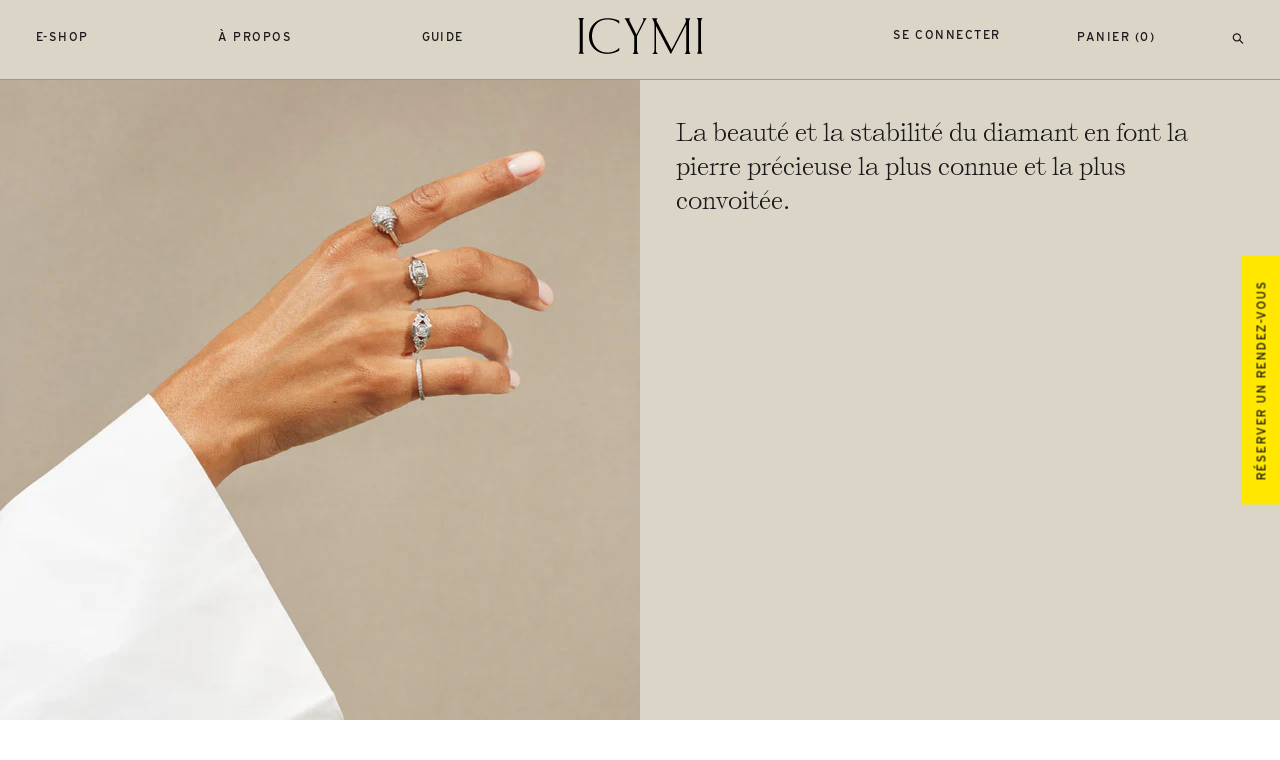

--- FILE ---
content_type: text/html; charset=utf-8
request_url: https://www.icymi.fr/pages/le-diamant
body_size: 20631
content:
<!doctype html>
<html class="no-js" lang="fr">
   <head>
      <meta charset="utf-8">
      <meta http-equiv="X-UA-Compatible" content="IE=edge,chrome=1">
      <meta name="viewport" content="width=device-width,initial-scale=1">
      <meta name="theme-color" content="#dbd5c8">
      <link rel="canonical" href="https://www.icymi.fr/pages/le-diamant"><link rel="shortcut icon" href="//www.icymi.fr/cdn/shop/files/icymi-fav_32x32.png?v=1614830735" type="image/png"><title>Le Diamant
&ndash; ICYMI</title>
      
      <script src="https://ajax.googleapis.com/ajax/libs/webfont/1.6.26/webfont.js"></script>
      <script>WebFont.load({ typekit: { id: 'dxh0gsj' }, custom: { families: ['Self-Modern'], urls: ['//www.icymi.fr/cdn/shop/t/9/assets/fonts.css?v=132059813721180719101598270416']},timeout: 2000});</script><link href="//www.icymi.fr/cdn/shop/t/9/assets/reset.css?v=161585566064560005731598270420" rel="stylesheet" type="text/css" media="all" />
      <link href="//www.icymi.fr/cdn/shop/t/9/assets/style.css?v=94413660754341576081739188982" rel="stylesheet" type="text/css" media="all" />
      <script src="https://ajax.googleapis.com/ajax/libs/jquery/3.5.1/jquery.min.js"></script>
      <script src="//www.icymi.fr/cdn/shopifycloud/storefront/assets/themes_support/api.jquery-7ab1a3a4.js" type="text/javascript"></script>
      <script>window.performance && window.performance.mark && window.performance.mark('shopify.content_for_header.start');</script><meta id="shopify-digital-wallet" name="shopify-digital-wallet" content="/14608218/digital_wallets/dialog">
<meta name="shopify-checkout-api-token" content="7425cfde6e07711df1324182d6c10d4d">
<meta id="in-context-paypal-metadata" data-shop-id="14608218" data-venmo-supported="false" data-environment="production" data-locale="fr_FR" data-paypal-v4="true" data-currency="EUR">
<script async="async" src="/checkouts/internal/preloads.js?locale=fr-FR"></script>
<script id="shopify-features" type="application/json">{"accessToken":"7425cfde6e07711df1324182d6c10d4d","betas":["rich-media-storefront-analytics"],"domain":"www.icymi.fr","predictiveSearch":true,"shopId":14608218,"locale":"fr"}</script>
<script>var Shopify = Shopify || {};
Shopify.shop = "icymi.myshopify.com";
Shopify.locale = "fr";
Shopify.currency = {"active":"EUR","rate":"1.0"};
Shopify.country = "FR";
Shopify.theme = {"name":"ICYMI","id":83060260943,"schema_name":"ICYMI by Mosne","schema_version":"1.2","theme_store_id":null,"role":"main"};
Shopify.theme.handle = "null";
Shopify.theme.style = {"id":null,"handle":null};
Shopify.cdnHost = "www.icymi.fr/cdn";
Shopify.routes = Shopify.routes || {};
Shopify.routes.root = "/";</script>
<script type="module">!function(o){(o.Shopify=o.Shopify||{}).modules=!0}(window);</script>
<script>!function(o){function n(){var o=[];function n(){o.push(Array.prototype.slice.apply(arguments))}return n.q=o,n}var t=o.Shopify=o.Shopify||{};t.loadFeatures=n(),t.autoloadFeatures=n()}(window);</script>
<script id="shop-js-analytics" type="application/json">{"pageType":"page"}</script>
<script defer="defer" async type="module" src="//www.icymi.fr/cdn/shopifycloud/shop-js/modules/v2/client.init-shop-cart-sync_XvpUV7qp.fr.esm.js"></script>
<script defer="defer" async type="module" src="//www.icymi.fr/cdn/shopifycloud/shop-js/modules/v2/chunk.common_C2xzKNNs.esm.js"></script>
<script type="module">
  await import("//www.icymi.fr/cdn/shopifycloud/shop-js/modules/v2/client.init-shop-cart-sync_XvpUV7qp.fr.esm.js");
await import("//www.icymi.fr/cdn/shopifycloud/shop-js/modules/v2/chunk.common_C2xzKNNs.esm.js");

  window.Shopify.SignInWithShop?.initShopCartSync?.({"fedCMEnabled":true,"windoidEnabled":true});

</script>
<script>(function() {
  var isLoaded = false;
  function asyncLoad() {
    if (isLoaded) return;
    isLoaded = true;
    var urls = ["https:\/\/cdn.jsdelivr.net\/gh\/apphq\/slidecart-dist@master\/slidecarthq-forward.js?4\u0026shop=icymi.myshopify.com","https:\/\/cdn.nfcube.com\/instafeed-e54c4dfe0d549389183ac3ba54612948.js?shop=icymi.myshopify.com","https:\/\/chimpstatic.com\/mcjs-connected\/js\/users\/6435676f6421a0d1d3a27f174\/a087e4898f79d647fe9830d28.js?shop=icymi.myshopify.com"];
    for (var i = 0; i < urls.length; i++) {
      var s = document.createElement('script');
      s.type = 'text/javascript';
      s.async = true;
      s.src = urls[i];
      var x = document.getElementsByTagName('script')[0];
      x.parentNode.insertBefore(s, x);
    }
  };
  if(window.attachEvent) {
    window.attachEvent('onload', asyncLoad);
  } else {
    window.addEventListener('load', asyncLoad, false);
  }
})();</script>
<script id="__st">var __st={"a":14608218,"offset":3600,"reqid":"cba24720-a316-4e15-884d-2ae3e478c5a2-1768701789","pageurl":"www.icymi.fr\/pages\/le-diamant","s":"pages-52726136911","u":"9ae7721db620","p":"page","rtyp":"page","rid":52726136911};</script>
<script>window.ShopifyPaypalV4VisibilityTracking = true;</script>
<script id="captcha-bootstrap">!function(){'use strict';const t='contact',e='account',n='new_comment',o=[[t,t],['blogs',n],['comments',n],[t,'customer']],c=[[e,'customer_login'],[e,'guest_login'],[e,'recover_customer_password'],[e,'create_customer']],r=t=>t.map((([t,e])=>`form[action*='/${t}']:not([data-nocaptcha='true']) input[name='form_type'][value='${e}']`)).join(','),a=t=>()=>t?[...document.querySelectorAll(t)].map((t=>t.form)):[];function s(){const t=[...o],e=r(t);return a(e)}const i='password',u='form_key',d=['recaptcha-v3-token','g-recaptcha-response','h-captcha-response',i],f=()=>{try{return window.sessionStorage}catch{return}},m='__shopify_v',_=t=>t.elements[u];function p(t,e,n=!1){try{const o=window.sessionStorage,c=JSON.parse(o.getItem(e)),{data:r}=function(t){const{data:e,action:n}=t;return t[m]||n?{data:e,action:n}:{data:t,action:n}}(c);for(const[e,n]of Object.entries(r))t.elements[e]&&(t.elements[e].value=n);n&&o.removeItem(e)}catch(o){console.error('form repopulation failed',{error:o})}}const l='form_type',E='cptcha';function T(t){t.dataset[E]=!0}const w=window,h=w.document,L='Shopify',v='ce_forms',y='captcha';let A=!1;((t,e)=>{const n=(g='f06e6c50-85a8-45c8-87d0-21a2b65856fe',I='https://cdn.shopify.com/shopifycloud/storefront-forms-hcaptcha/ce_storefront_forms_captcha_hcaptcha.v1.5.2.iife.js',D={infoText:'Protégé par hCaptcha',privacyText:'Confidentialité',termsText:'Conditions'},(t,e,n)=>{const o=w[L][v],c=o.bindForm;if(c)return c(t,g,e,D).then(n);var r;o.q.push([[t,g,e,D],n]),r=I,A||(h.body.append(Object.assign(h.createElement('script'),{id:'captcha-provider',async:!0,src:r})),A=!0)});var g,I,D;w[L]=w[L]||{},w[L][v]=w[L][v]||{},w[L][v].q=[],w[L][y]=w[L][y]||{},w[L][y].protect=function(t,e){n(t,void 0,e),T(t)},Object.freeze(w[L][y]),function(t,e,n,w,h,L){const[v,y,A,g]=function(t,e,n){const i=e?o:[],u=t?c:[],d=[...i,...u],f=r(d),m=r(i),_=r(d.filter((([t,e])=>n.includes(e))));return[a(f),a(m),a(_),s()]}(w,h,L),I=t=>{const e=t.target;return e instanceof HTMLFormElement?e:e&&e.form},D=t=>v().includes(t);t.addEventListener('submit',(t=>{const e=I(t);if(!e)return;const n=D(e)&&!e.dataset.hcaptchaBound&&!e.dataset.recaptchaBound,o=_(e),c=g().includes(e)&&(!o||!o.value);(n||c)&&t.preventDefault(),c&&!n&&(function(t){try{if(!f())return;!function(t){const e=f();if(!e)return;const n=_(t);if(!n)return;const o=n.value;o&&e.removeItem(o)}(t);const e=Array.from(Array(32),(()=>Math.random().toString(36)[2])).join('');!function(t,e){_(t)||t.append(Object.assign(document.createElement('input'),{type:'hidden',name:u})),t.elements[u].value=e}(t,e),function(t,e){const n=f();if(!n)return;const o=[...t.querySelectorAll(`input[type='${i}']`)].map((({name:t})=>t)),c=[...d,...o],r={};for(const[a,s]of new FormData(t).entries())c.includes(a)||(r[a]=s);n.setItem(e,JSON.stringify({[m]:1,action:t.action,data:r}))}(t,e)}catch(e){console.error('failed to persist form',e)}}(e),e.submit())}));const S=(t,e)=>{t&&!t.dataset[E]&&(n(t,e.some((e=>e===t))),T(t))};for(const o of['focusin','change'])t.addEventListener(o,(t=>{const e=I(t);D(e)&&S(e,y())}));const B=e.get('form_key'),M=e.get(l),P=B&&M;t.addEventListener('DOMContentLoaded',(()=>{const t=y();if(P)for(const e of t)e.elements[l].value===M&&p(e,B);[...new Set([...A(),...v().filter((t=>'true'===t.dataset.shopifyCaptcha))])].forEach((e=>S(e,t)))}))}(h,new URLSearchParams(w.location.search),n,t,e,['guest_login'])})(!0,!0)}();</script>
<script integrity="sha256-4kQ18oKyAcykRKYeNunJcIwy7WH5gtpwJnB7kiuLZ1E=" data-source-attribution="shopify.loadfeatures" defer="defer" src="//www.icymi.fr/cdn/shopifycloud/storefront/assets/storefront/load_feature-a0a9edcb.js" crossorigin="anonymous"></script>
<script data-source-attribution="shopify.dynamic_checkout.dynamic.init">var Shopify=Shopify||{};Shopify.PaymentButton=Shopify.PaymentButton||{isStorefrontPortableWallets:!0,init:function(){window.Shopify.PaymentButton.init=function(){};var t=document.createElement("script");t.src="https://www.icymi.fr/cdn/shopifycloud/portable-wallets/latest/portable-wallets.fr.js",t.type="module",document.head.appendChild(t)}};
</script>
<script data-source-attribution="shopify.dynamic_checkout.buyer_consent">
  function portableWalletsHideBuyerConsent(e){var t=document.getElementById("shopify-buyer-consent"),n=document.getElementById("shopify-subscription-policy-button");t&&n&&(t.classList.add("hidden"),t.setAttribute("aria-hidden","true"),n.removeEventListener("click",e))}function portableWalletsShowBuyerConsent(e){var t=document.getElementById("shopify-buyer-consent"),n=document.getElementById("shopify-subscription-policy-button");t&&n&&(t.classList.remove("hidden"),t.removeAttribute("aria-hidden"),n.addEventListener("click",e))}window.Shopify?.PaymentButton&&(window.Shopify.PaymentButton.hideBuyerConsent=portableWalletsHideBuyerConsent,window.Shopify.PaymentButton.showBuyerConsent=portableWalletsShowBuyerConsent);
</script>
<script data-source-attribution="shopify.dynamic_checkout.cart.bootstrap">document.addEventListener("DOMContentLoaded",(function(){function t(){return document.querySelector("shopify-accelerated-checkout-cart, shopify-accelerated-checkout")}if(t())Shopify.PaymentButton.init();else{new MutationObserver((function(e,n){t()&&(Shopify.PaymentButton.init(),n.disconnect())})).observe(document.body,{childList:!0,subtree:!0})}}));
</script>
<link id="shopify-accelerated-checkout-styles" rel="stylesheet" media="screen" href="https://www.icymi.fr/cdn/shopifycloud/portable-wallets/latest/accelerated-checkout-backwards-compat.css" crossorigin="anonymous">
<style id="shopify-accelerated-checkout-cart">
        #shopify-buyer-consent {
  margin-top: 1em;
  display: inline-block;
  width: 100%;
}

#shopify-buyer-consent.hidden {
  display: none;
}

#shopify-subscription-policy-button {
  background: none;
  border: none;
  padding: 0;
  text-decoration: underline;
  font-size: inherit;
  cursor: pointer;
}

#shopify-subscription-policy-button::before {
  box-shadow: none;
}

      </style>

<script>window.performance && window.performance.mark && window.performance.mark('shopify.content_for_header.end');</script>
   <script src="https://cdn.shopify.com/extensions/019aae75-2e66-7350-82a6-8647f66a2cf9/https-appointly-com-64/assets/appointly-embed.js" type="text/javascript" defer="defer"></script>
<meta property="og:image" content="https://cdn.shopify.com/s/files/1/1460/8218/files/icymi.png?height=628&pad_color=fff&v=1614830735&width=1200" />
<meta property="og:image:secure_url" content="https://cdn.shopify.com/s/files/1/1460/8218/files/icymi.png?height=628&pad_color=fff&v=1614830735&width=1200" />
<meta property="og:image:width" content="1200" />
<meta property="og:image:height" content="628" />
<link href="https://monorail-edge.shopifysvc.com" rel="dns-prefetch">
<script>(function(){if ("sendBeacon" in navigator && "performance" in window) {try {var session_token_from_headers = performance.getEntriesByType('navigation')[0].serverTiming.find(x => x.name == '_s').description;} catch {var session_token_from_headers = undefined;}var session_cookie_matches = document.cookie.match(/_shopify_s=([^;]*)/);var session_token_from_cookie = session_cookie_matches && session_cookie_matches.length === 2 ? session_cookie_matches[1] : "";var session_token = session_token_from_headers || session_token_from_cookie || "";function handle_abandonment_event(e) {var entries = performance.getEntries().filter(function(entry) {return /monorail-edge.shopifysvc.com/.test(entry.name);});if (!window.abandonment_tracked && entries.length === 0) {window.abandonment_tracked = true;var currentMs = Date.now();var navigation_start = performance.timing.navigationStart;var payload = {shop_id: 14608218,url: window.location.href,navigation_start,duration: currentMs - navigation_start,session_token,page_type: "page"};window.navigator.sendBeacon("https://monorail-edge.shopifysvc.com/v1/produce", JSON.stringify({schema_id: "online_store_buyer_site_abandonment/1.1",payload: payload,metadata: {event_created_at_ms: currentMs,event_sent_at_ms: currentMs}}));}}window.addEventListener('pagehide', handle_abandonment_event);}}());</script>
<script id="web-pixels-manager-setup">(function e(e,d,r,n,o){if(void 0===o&&(o={}),!Boolean(null===(a=null===(i=window.Shopify)||void 0===i?void 0:i.analytics)||void 0===a?void 0:a.replayQueue)){var i,a;window.Shopify=window.Shopify||{};var t=window.Shopify;t.analytics=t.analytics||{};var s=t.analytics;s.replayQueue=[],s.publish=function(e,d,r){return s.replayQueue.push([e,d,r]),!0};try{self.performance.mark("wpm:start")}catch(e){}var l=function(){var e={modern:/Edge?\/(1{2}[4-9]|1[2-9]\d|[2-9]\d{2}|\d{4,})\.\d+(\.\d+|)|Firefox\/(1{2}[4-9]|1[2-9]\d|[2-9]\d{2}|\d{4,})\.\d+(\.\d+|)|Chrom(ium|e)\/(9{2}|\d{3,})\.\d+(\.\d+|)|(Maci|X1{2}).+ Version\/(15\.\d+|(1[6-9]|[2-9]\d|\d{3,})\.\d+)([,.]\d+|)( \(\w+\)|)( Mobile\/\w+|) Safari\/|Chrome.+OPR\/(9{2}|\d{3,})\.\d+\.\d+|(CPU[ +]OS|iPhone[ +]OS|CPU[ +]iPhone|CPU IPhone OS|CPU iPad OS)[ +]+(15[._]\d+|(1[6-9]|[2-9]\d|\d{3,})[._]\d+)([._]\d+|)|Android:?[ /-](13[3-9]|1[4-9]\d|[2-9]\d{2}|\d{4,})(\.\d+|)(\.\d+|)|Android.+Firefox\/(13[5-9]|1[4-9]\d|[2-9]\d{2}|\d{4,})\.\d+(\.\d+|)|Android.+Chrom(ium|e)\/(13[3-9]|1[4-9]\d|[2-9]\d{2}|\d{4,})\.\d+(\.\d+|)|SamsungBrowser\/([2-9]\d|\d{3,})\.\d+/,legacy:/Edge?\/(1[6-9]|[2-9]\d|\d{3,})\.\d+(\.\d+|)|Firefox\/(5[4-9]|[6-9]\d|\d{3,})\.\d+(\.\d+|)|Chrom(ium|e)\/(5[1-9]|[6-9]\d|\d{3,})\.\d+(\.\d+|)([\d.]+$|.*Safari\/(?![\d.]+ Edge\/[\d.]+$))|(Maci|X1{2}).+ Version\/(10\.\d+|(1[1-9]|[2-9]\d|\d{3,})\.\d+)([,.]\d+|)( \(\w+\)|)( Mobile\/\w+|) Safari\/|Chrome.+OPR\/(3[89]|[4-9]\d|\d{3,})\.\d+\.\d+|(CPU[ +]OS|iPhone[ +]OS|CPU[ +]iPhone|CPU IPhone OS|CPU iPad OS)[ +]+(10[._]\d+|(1[1-9]|[2-9]\d|\d{3,})[._]\d+)([._]\d+|)|Android:?[ /-](13[3-9]|1[4-9]\d|[2-9]\d{2}|\d{4,})(\.\d+|)(\.\d+|)|Mobile Safari.+OPR\/([89]\d|\d{3,})\.\d+\.\d+|Android.+Firefox\/(13[5-9]|1[4-9]\d|[2-9]\d{2}|\d{4,})\.\d+(\.\d+|)|Android.+Chrom(ium|e)\/(13[3-9]|1[4-9]\d|[2-9]\d{2}|\d{4,})\.\d+(\.\d+|)|Android.+(UC? ?Browser|UCWEB|U3)[ /]?(15\.([5-9]|\d{2,})|(1[6-9]|[2-9]\d|\d{3,})\.\d+)\.\d+|SamsungBrowser\/(5\.\d+|([6-9]|\d{2,})\.\d+)|Android.+MQ{2}Browser\/(14(\.(9|\d{2,})|)|(1[5-9]|[2-9]\d|\d{3,})(\.\d+|))(\.\d+|)|K[Aa][Ii]OS\/(3\.\d+|([4-9]|\d{2,})\.\d+)(\.\d+|)/},d=e.modern,r=e.legacy,n=navigator.userAgent;return n.match(d)?"modern":n.match(r)?"legacy":"unknown"}(),u="modern"===l?"modern":"legacy",c=(null!=n?n:{modern:"",legacy:""})[u],f=function(e){return[e.baseUrl,"/wpm","/b",e.hashVersion,"modern"===e.buildTarget?"m":"l",".js"].join("")}({baseUrl:d,hashVersion:r,buildTarget:u}),m=function(e){var d=e.version,r=e.bundleTarget,n=e.surface,o=e.pageUrl,i=e.monorailEndpoint;return{emit:function(e){var a=e.status,t=e.errorMsg,s=(new Date).getTime(),l=JSON.stringify({metadata:{event_sent_at_ms:s},events:[{schema_id:"web_pixels_manager_load/3.1",payload:{version:d,bundle_target:r,page_url:o,status:a,surface:n,error_msg:t},metadata:{event_created_at_ms:s}}]});if(!i)return console&&console.warn&&console.warn("[Web Pixels Manager] No Monorail endpoint provided, skipping logging."),!1;try{return self.navigator.sendBeacon.bind(self.navigator)(i,l)}catch(e){}var u=new XMLHttpRequest;try{return u.open("POST",i,!0),u.setRequestHeader("Content-Type","text/plain"),u.send(l),!0}catch(e){return console&&console.warn&&console.warn("[Web Pixels Manager] Got an unhandled error while logging to Monorail."),!1}}}}({version:r,bundleTarget:l,surface:e.surface,pageUrl:self.location.href,monorailEndpoint:e.monorailEndpoint});try{o.browserTarget=l,function(e){var d=e.src,r=e.async,n=void 0===r||r,o=e.onload,i=e.onerror,a=e.sri,t=e.scriptDataAttributes,s=void 0===t?{}:t,l=document.createElement("script"),u=document.querySelector("head"),c=document.querySelector("body");if(l.async=n,l.src=d,a&&(l.integrity=a,l.crossOrigin="anonymous"),s)for(var f in s)if(Object.prototype.hasOwnProperty.call(s,f))try{l.dataset[f]=s[f]}catch(e){}if(o&&l.addEventListener("load",o),i&&l.addEventListener("error",i),u)u.appendChild(l);else{if(!c)throw new Error("Did not find a head or body element to append the script");c.appendChild(l)}}({src:f,async:!0,onload:function(){if(!function(){var e,d;return Boolean(null===(d=null===(e=window.Shopify)||void 0===e?void 0:e.analytics)||void 0===d?void 0:d.initialized)}()){var d=window.webPixelsManager.init(e)||void 0;if(d){var r=window.Shopify.analytics;r.replayQueue.forEach((function(e){var r=e[0],n=e[1],o=e[2];d.publishCustomEvent(r,n,o)})),r.replayQueue=[],r.publish=d.publishCustomEvent,r.visitor=d.visitor,r.initialized=!0}}},onerror:function(){return m.emit({status:"failed",errorMsg:"".concat(f," has failed to load")})},sri:function(e){var d=/^sha384-[A-Za-z0-9+/=]+$/;return"string"==typeof e&&d.test(e)}(c)?c:"",scriptDataAttributes:o}),m.emit({status:"loading"})}catch(e){m.emit({status:"failed",errorMsg:(null==e?void 0:e.message)||"Unknown error"})}}})({shopId: 14608218,storefrontBaseUrl: "https://www.icymi.fr",extensionsBaseUrl: "https://extensions.shopifycdn.com/cdn/shopifycloud/web-pixels-manager",monorailEndpoint: "https://monorail-edge.shopifysvc.com/unstable/produce_batch",surface: "storefront-renderer",enabledBetaFlags: ["2dca8a86"],webPixelsConfigList: [{"id":"332005710","configuration":"{\"pixel_id\":\"235550530406497\",\"pixel_type\":\"facebook_pixel\",\"metaapp_system_user_token\":\"-\"}","eventPayloadVersion":"v1","runtimeContext":"OPEN","scriptVersion":"ca16bc87fe92b6042fbaa3acc2fbdaa6","type":"APP","apiClientId":2329312,"privacyPurposes":["ANALYTICS","MARKETING","SALE_OF_DATA"],"dataSharingAdjustments":{"protectedCustomerApprovalScopes":["read_customer_address","read_customer_email","read_customer_name","read_customer_personal_data","read_customer_phone"]}},{"id":"174686542","eventPayloadVersion":"v1","runtimeContext":"LAX","scriptVersion":"1","type":"CUSTOM","privacyPurposes":["ANALYTICS"],"name":"Google Analytics tag (migrated)"},{"id":"shopify-app-pixel","configuration":"{}","eventPayloadVersion":"v1","runtimeContext":"STRICT","scriptVersion":"0450","apiClientId":"shopify-pixel","type":"APP","privacyPurposes":["ANALYTICS","MARKETING"]},{"id":"shopify-custom-pixel","eventPayloadVersion":"v1","runtimeContext":"LAX","scriptVersion":"0450","apiClientId":"shopify-pixel","type":"CUSTOM","privacyPurposes":["ANALYTICS","MARKETING"]}],isMerchantRequest: false,initData: {"shop":{"name":"ICYMI","paymentSettings":{"currencyCode":"EUR"},"myshopifyDomain":"icymi.myshopify.com","countryCode":"FR","storefrontUrl":"https:\/\/www.icymi.fr"},"customer":null,"cart":null,"checkout":null,"productVariants":[],"purchasingCompany":null},},"https://www.icymi.fr/cdn","fcfee988w5aeb613cpc8e4bc33m6693e112",{"modern":"","legacy":""},{"shopId":"14608218","storefrontBaseUrl":"https:\/\/www.icymi.fr","extensionBaseUrl":"https:\/\/extensions.shopifycdn.com\/cdn\/shopifycloud\/web-pixels-manager","surface":"storefront-renderer","enabledBetaFlags":"[\"2dca8a86\"]","isMerchantRequest":"false","hashVersion":"fcfee988w5aeb613cpc8e4bc33m6693e112","publish":"custom","events":"[[\"page_viewed\",{}]]"});</script><script>
  window.ShopifyAnalytics = window.ShopifyAnalytics || {};
  window.ShopifyAnalytics.meta = window.ShopifyAnalytics.meta || {};
  window.ShopifyAnalytics.meta.currency = 'EUR';
  var meta = {"page":{"pageType":"page","resourceType":"page","resourceId":52726136911,"requestId":"cba24720-a316-4e15-884d-2ae3e478c5a2-1768701789"}};
  for (var attr in meta) {
    window.ShopifyAnalytics.meta[attr] = meta[attr];
  }
</script>
<script class="analytics">
  (function () {
    var customDocumentWrite = function(content) {
      var jquery = null;

      if (window.jQuery) {
        jquery = window.jQuery;
      } else if (window.Checkout && window.Checkout.$) {
        jquery = window.Checkout.$;
      }

      if (jquery) {
        jquery('body').append(content);
      }
    };

    var hasLoggedConversion = function(token) {
      if (token) {
        return document.cookie.indexOf('loggedConversion=' + token) !== -1;
      }
      return false;
    }

    var setCookieIfConversion = function(token) {
      if (token) {
        var twoMonthsFromNow = new Date(Date.now());
        twoMonthsFromNow.setMonth(twoMonthsFromNow.getMonth() + 2);

        document.cookie = 'loggedConversion=' + token + '; expires=' + twoMonthsFromNow;
      }
    }

    var trekkie = window.ShopifyAnalytics.lib = window.trekkie = window.trekkie || [];
    if (trekkie.integrations) {
      return;
    }
    trekkie.methods = [
      'identify',
      'page',
      'ready',
      'track',
      'trackForm',
      'trackLink'
    ];
    trekkie.factory = function(method) {
      return function() {
        var args = Array.prototype.slice.call(arguments);
        args.unshift(method);
        trekkie.push(args);
        return trekkie;
      };
    };
    for (var i = 0; i < trekkie.methods.length; i++) {
      var key = trekkie.methods[i];
      trekkie[key] = trekkie.factory(key);
    }
    trekkie.load = function(config) {
      trekkie.config = config || {};
      trekkie.config.initialDocumentCookie = document.cookie;
      var first = document.getElementsByTagName('script')[0];
      var script = document.createElement('script');
      script.type = 'text/javascript';
      script.onerror = function(e) {
        var scriptFallback = document.createElement('script');
        scriptFallback.type = 'text/javascript';
        scriptFallback.onerror = function(error) {
                var Monorail = {
      produce: function produce(monorailDomain, schemaId, payload) {
        var currentMs = new Date().getTime();
        var event = {
          schema_id: schemaId,
          payload: payload,
          metadata: {
            event_created_at_ms: currentMs,
            event_sent_at_ms: currentMs
          }
        };
        return Monorail.sendRequest("https://" + monorailDomain + "/v1/produce", JSON.stringify(event));
      },
      sendRequest: function sendRequest(endpointUrl, payload) {
        // Try the sendBeacon API
        if (window && window.navigator && typeof window.navigator.sendBeacon === 'function' && typeof window.Blob === 'function' && !Monorail.isIos12()) {
          var blobData = new window.Blob([payload], {
            type: 'text/plain'
          });

          if (window.navigator.sendBeacon(endpointUrl, blobData)) {
            return true;
          } // sendBeacon was not successful

        } // XHR beacon

        var xhr = new XMLHttpRequest();

        try {
          xhr.open('POST', endpointUrl);
          xhr.setRequestHeader('Content-Type', 'text/plain');
          xhr.send(payload);
        } catch (e) {
          console.log(e);
        }

        return false;
      },
      isIos12: function isIos12() {
        return window.navigator.userAgent.lastIndexOf('iPhone; CPU iPhone OS 12_') !== -1 || window.navigator.userAgent.lastIndexOf('iPad; CPU OS 12_') !== -1;
      }
    };
    Monorail.produce('monorail-edge.shopifysvc.com',
      'trekkie_storefront_load_errors/1.1',
      {shop_id: 14608218,
      theme_id: 83060260943,
      app_name: "storefront",
      context_url: window.location.href,
      source_url: "//www.icymi.fr/cdn/s/trekkie.storefront.cd680fe47e6c39ca5d5df5f0a32d569bc48c0f27.min.js"});

        };
        scriptFallback.async = true;
        scriptFallback.src = '//www.icymi.fr/cdn/s/trekkie.storefront.cd680fe47e6c39ca5d5df5f0a32d569bc48c0f27.min.js';
        first.parentNode.insertBefore(scriptFallback, first);
      };
      script.async = true;
      script.src = '//www.icymi.fr/cdn/s/trekkie.storefront.cd680fe47e6c39ca5d5df5f0a32d569bc48c0f27.min.js';
      first.parentNode.insertBefore(script, first);
    };
    trekkie.load(
      {"Trekkie":{"appName":"storefront","development":false,"defaultAttributes":{"shopId":14608218,"isMerchantRequest":null,"themeId":83060260943,"themeCityHash":"14538932704960677040","contentLanguage":"fr","currency":"EUR","eventMetadataId":"d5301d7f-7e01-4a66-b37d-088722c61de8"},"isServerSideCookieWritingEnabled":true,"monorailRegion":"shop_domain","enabledBetaFlags":["65f19447"]},"Session Attribution":{},"S2S":{"facebookCapiEnabled":false,"source":"trekkie-storefront-renderer","apiClientId":580111}}
    );

    var loaded = false;
    trekkie.ready(function() {
      if (loaded) return;
      loaded = true;

      window.ShopifyAnalytics.lib = window.trekkie;

      var originalDocumentWrite = document.write;
      document.write = customDocumentWrite;
      try { window.ShopifyAnalytics.merchantGoogleAnalytics.call(this); } catch(error) {};
      document.write = originalDocumentWrite;

      window.ShopifyAnalytics.lib.page(null,{"pageType":"page","resourceType":"page","resourceId":52726136911,"requestId":"cba24720-a316-4e15-884d-2ae3e478c5a2-1768701789","shopifyEmitted":true});

      var match = window.location.pathname.match(/checkouts\/(.+)\/(thank_you|post_purchase)/)
      var token = match? match[1]: undefined;
      if (!hasLoggedConversion(token)) {
        setCookieIfConversion(token);
        
      }
    });


        var eventsListenerScript = document.createElement('script');
        eventsListenerScript.async = true;
        eventsListenerScript.src = "//www.icymi.fr/cdn/shopifycloud/storefront/assets/shop_events_listener-3da45d37.js";
        document.getElementsByTagName('head')[0].appendChild(eventsListenerScript);

})();</script>
  <script>
  if (!window.ga || (window.ga && typeof window.ga !== 'function')) {
    window.ga = function ga() {
      (window.ga.q = window.ga.q || []).push(arguments);
      if (window.Shopify && window.Shopify.analytics && typeof window.Shopify.analytics.publish === 'function') {
        window.Shopify.analytics.publish("ga_stub_called", {}, {sendTo: "google_osp_migration"});
      }
      console.error("Shopify's Google Analytics stub called with:", Array.from(arguments), "\nSee https://help.shopify.com/manual/promoting-marketing/pixels/pixel-migration#google for more information.");
    };
    if (window.Shopify && window.Shopify.analytics && typeof window.Shopify.analytics.publish === 'function') {
      window.Shopify.analytics.publish("ga_stub_initialized", {}, {sendTo: "google_osp_migration"});
    }
  }
</script>
<script
  defer
  src="https://www.icymi.fr/cdn/shopifycloud/perf-kit/shopify-perf-kit-3.0.4.min.js"
  data-application="storefront-renderer"
  data-shop-id="14608218"
  data-render-region="gcp-us-east1"
  data-page-type="page"
  data-theme-instance-id="83060260943"
  data-theme-name="ICYMI by Mosne"
  data-theme-version="1.2"
  data-monorail-region="shop_domain"
  data-resource-timing-sampling-rate="10"
  data-shs="true"
  data-shs-beacon="true"
  data-shs-export-with-fetch="true"
  data-shs-logs-sample-rate="1"
  data-shs-beacon-endpoint="https://www.icymi.fr/api/collect"
></script>
</head>

   <body class="template-page">

      <a class="in-page-link visuallyhidden skip-link" href="#MainContent">Passer au contenu</a>

      

      <div id="shopify-section-header" class="shopify-section">

<div data-section-id="header" data-section-type="header-section" data-header-section>
  
  

  <header id="header" class="site-header" role="banner">
    <div class="grid grid--menu">
      
      
        <button id="primary-menu-toggle" type="button" class="grid--menu__item button--icon menu__toggle hide--desktop"  aria-expanded="false" tabindex="0" aria-label="Menu">
          <svg aria-hidden="true" focusable="false" role="presentation" class="icon icon-hamburger" viewBox="0 0 42 34">
<style type="text/css">
	.st0{fill:none;}
</style><g>
	<line class="st0" x1="0" y1="1.4" x2="42" y2="1.4"/>
	<line class="st0" x1="0" y1="17" x2="42" y2="17"/>
	<line class="st0" x1="0" y1="32.6" x2="42" y2="32.6"/>
</g></svg>
          <svg aria-hidden="true" focusable="false" role="presentation" class="icon icon-close" viewBox="0 0 42 42">
<style type="text/css">
	.st0{fill:none;}
</style><g>
	<line class="st0" x1="41.3" y1="0.7" x2="0.7" y2="41.3"/>
	<line class="st0" x1="41.3" y1="41.3" x2="0.7" y2="0.7"/>
</g></svg>
        </button>
      

      
      <div class="grid--menu__item header__logo">
        <a class="site-header__logo" href="/">
          <span class="visuallyhidden">ICYMI</span>
          <?xml version="1.0" encoding="utf-8"?>
<svg xmlns="http://www.w3.org/2000/svg" xmlns:xlink="http://www.w3.org/1999/xlink" x="0px" y="0px" viewBox="0 0 126 37">
<g>
	<path d="M4.7,33.5c0,2.3,1.5,3.3,1.5,3.3H0.3c0,0,1.5-1,1.5-3.4v-30c0-2.3-1.5-3.3-1.5-3.3h5.9c0,0-1.5,1-1.5,3.4V33.5z"/>
	<path d="M41.7,30.2v3.2c-2.9,1.9-7.7,3.5-12.3,3.5c-10.6,0-18.4-7.7-18.4-18.3C11.1,7.8,19,0.2,29.7,0.2c4,0,7.8,0.7,12,2.7v3.4
		C39.5,3,34.5,1.5,29.4,1.5c-9.5,0-15.3,7.6-15.3,17s5.9,17,15.3,17C34.3,35.5,39.3,33.7,41.7,30.2"/>
	<path d="M124.1,33.5c0,2.3,1.5,3.3,1.5,3.3h-5.9c0,0,1.5-1,1.5-3.4v-30c0-2.3-1.5-3.3-1.5-3.3h5.9c0,0-1.5,1-1.5,3.4V33.5z"/>
	<path d="M113.5,0.2c0,0-1.5,1-1.5,3.4v30c0,2.3,1.5,3.3,1.5,3.3h-5.9c0,0,1.5-1,1.5-3.4V6.7L93.9,36.6h-0.7L78.5,8v25.5
		c0,2.3,2.1,3.4,2.1,3.4h-5.7c0,0,2.1-1,2.1-3.4V6.8c0-3.5-2.6-6.6-2.6-6.6h5.9c0,0-1.8,1.4-1,3l15,29.3l13.5-26.4
		c0.7-1.4,1-2.4,1-3.4c0-1.5-1.2-2.5-1.2-2.5H113.5z"/>
	<path d="M69.6,0.2h-4.8c0,0,2,0.7,0.7,3.4l-6.6,13.5L52.2,3.5C51,1,52.7,0.2,52.7,0.2h-6.1c0,0,1.4,1,2.5,3.5l7.5,15.1v14.7
		c0,2.3-1.5,3.4-1.5,3.4H61c0,0-1.5-1.1-1.5-3.4V18.8L67,3.6C68.3,1.2,69.6,0.2,69.6,0.2"/>
</g>
</svg>
          
          
              
        </a>
      </div>

      
      <a href="/cart" type="button" role="button" class="grid--menu__item button--icon menu__cart hide--desktop">
        <svg aria-hidden="true" focusable="false" role="presentation" class="icon icon-cart" viewBox="0 0 38 45">
<style type="text/css">
	.st0{fill:none;}
</style><rect x="1.1" y="7.9" class="st0" width="35.7" height="35.7"/>
<path class="st0" d="M24.8,13.8V7.1c0-3.3-2.6-6-5.8-6c-3.2,0-5.8,2.7-5.8,6v6.7"/>
<text x="14" y="34" class="cart-counter" data-counter="0">0</text>
</svg>
        <span class="icon__fallback-text visuallyhidden">Rechercher</span>
      </a>

      
      <div class="grid--menu__item menu--panel" role="region" aria-expanded="false" aria-hidden="true" aria-labelledby="primary-menu-toggle">
        <nav class="menu--panel__item main-menu" id="main-menu" role="navigation">
          

<ul class="menu ">

   
   
      <li id="drill-parent-0"class="menu__item menu__item-parent menu__item-has-submenu" role="treeitem" aria-label="E-shop" aria-expanded="false">
         <a href="/collections">E-shop</a>
         <ul class="sub-menu drilldown-submenu" role="region" aria-expanded="false" aria-labelledby="drill-parent-1" aria-hidden="true">
         
            <li class="menu__item menu__item-drilldown-back">
               <a href="/collections">Retour</a>
            </li>
         
         
            <li class="menu__item ">
               <a href="/collections/nouveautes-de-la-semaine">Nouveautés</a>
               </li>
         
            <li class="menu__item ">
               <a href="/collections/bagues">Bagues</a>
               </li>
         
            <li class="menu__item ">
               <a href="/collections/oreilles-motifs">Oreilles &amp; motifs</a>
               </li>
         
            <li class="menu__item ">
               <a href="/collections/colliers-et-pendentifs">Colliers et pendentifs</a>
               </li>
         
            <li class="menu__item ">
               <a href="/collections/bracelets">Bracelets</a>
               </li>
         
            <li class="menu__item ">
               <a href="/collections/jolis-bijoux-pour-jolis-maries">Petits Prix</a>
               </li>
         
            <li class="menu__item ">
               <a href="/collections/les-archives-dicymi">Les Archives d&#39;ICYMI</a>
               </li>
         
            <li class="menu__item ">
               <a href="/collections/re-creation">Re-création</a>
               </li>
         
            <li class="menu__item ">
               <a href="/collections/epingles-co">Épingles &amp; broches</a>
               </li>
         
            <li class="menu__item ">
               <a href="/collections/les-creations-dicymi">Les Créations d&#39;ICYMI</a>
               </li>
         
            <li class="menu__item ">
               <a href="/collections/argenterie">Argenterie</a>
               </li>
         
            <li class="menu__item ">
               <a href="/collections/all">Voir tout</a>
               </li>
         
         </ul>
      </li>
   

   
   
      <li id="drill-parent-1"class="menu__item menu__item-parent menu__item-has-submenu" role="treeitem" aria-label="À propos" aria-expanded="false">
         <a href="#">À propos</a>
         <ul class="sub-menu drilldown-submenu" role="region" aria-expanded="false" aria-labelledby="drill-parent-2" aria-hidden="true">
         
            <li class="menu__item menu__item-drilldown-back">
               <a href="#">Retour</a>
            </li>
         
         
            <li class="menu__item ">
               <a href="/pages/notre-histoire">L&#39;histoire d&#39;ICYMI</a>
               </li>
         
            <li class="menu__item ">
               <a href="/pages/notre-savoir-faire">Notre savoir-faire</a>
               </li>
         
         </ul>
      </li>
   

   
   
      <li id="drill-parent-2"class="menu__item menu__item-parent menu__item-current-parent menu__item-has-submenu" role="treeitem" aria-label="Guide" aria-expanded="false">
         <a href="#">Guide</a>
         <ul class="sub-menu drilldown-submenu" role="region" aria-expanded="false" aria-labelledby="drill-parent-3" aria-hidden="true">
         
            <li class="menu__item menu__item-drilldown-back">
               <a href="#">Retour</a>
            </li>
         
         
            <li class="menu__item  menu__item-current">
               <a href="/pages/le-diamant">Le Diamant</a>
               </li>
         
            <li class="menu__item ">
               <a href="/pages/metaux-poincons">Métaux et poinçons</a>
               </li>
         
            <li class="menu__item ">
               <a href="/pages/la-gemmologie">La Gemmologie</a>
               </li>
         
            <li class="menu__item ">
               <a href="/pages/les-pierres-de-naissance">Pierres de naissance</a>
               </li>
         
            <li class="menu__item ">
               <a href="/pages/les-certificats">Les certificats</a>
               </li>
         
            <li class="menu__item ">
               <a href="/pages/lentretien">Entretien des bijoux</a>
               </li>
         
         </ul>
      </li>
   

</ul>
        </nav>
        <nav class="menu--panel__item customer-menu">
          <ul class="menu">
            <li class="menu__item menu___item--account"></li>
              
                <a href="/account/login" class="site-header__icon site-header__account">
                  <span class="icon__fallback-text">Se connecter</span>
                </a>
              
            </li>
            <li class="menu__item menu___item--cart">

              <a href="/cart" class="site-header__icon site-header__cart">
                <span class="icon__fallback-text">Panier</span> (<span class="cart-counter">0</span>)
                
              </a>
            </li>
            <li class="menu__item menu___item--search">
              <a href="#" role="button" tabindex="0" aria-expanded="false">
                <span class="hide--mobile">
                  <svg aria-hidden="true" focusable="false" role="presentation" class="icon icon-search" viewBox="0 0 37 40"><path d="M35.6 36l-9.8-9.8c4.1-5.4 3.6-13.2-1.3-18.1-5.4-5.4-14.2-5.4-19.7 0-5.4 5.4-5.4 14.2 0 19.7 2.6 2.6 6.1 4.1 9.8 4.1 3 0 5.9-1 8.3-2.8l9.8 9.8c.4.4.9.6 1.4.6s1-.2 1.4-.6c.9-.9.9-2.1.1-2.9zm-20.9-8.2c-2.6 0-5.1-1-7-2.9-3.9-3.9-3.9-10.1 0-14C9.6 9 12.2 8 14.7 8s5.1 1 7 2.9c3.9 3.9 3.9 10.1 0 14-1.9 1.9-4.4 2.9-7 2.9z"/></svg>
                </span>
                <span class="hide--desktop">
                  Rechercher
                </span>
              </a>
            </li>
          </ul>
        </nav>
      </div>          
    </div>
    <div id="serach-drawer" class="serach-drawer" role="dialog" aria-label="Rechercher" aria-hidden="true" aria-endif="false">
  <button id="search-close" type="button" class="serach-drawer__close button--icon" aria-expanded="false" tabindex="0" aria-label="Fermer">
    <svg aria-hidden="true" focusable="false" role="presentation" class="icon icon-close" viewBox="0 0 42 42">
<style type="text/css">
	.st0{fill:none;}
</style><g>
	<line class="st0" x1="41.3" y1="0.7" x2="0.7" y2="41.3"/>
	<line class="st0" x1="41.3" y1="41.3" x2="0.7" y2="0.7"/>
</g></svg>
  </button>

  <form action="/search" class="serach-drawer__form" method="get" role="search">
   <input class="serach-drawer__input search__input"
      type="search"
      name="q"
      placeholder="Taper votre recherche"
      aria-label="Taper votre recherche">
   <button class="serach-drawer__submit search__submit" type="submit">
      <svg aria-hidden="true" focusable="false" role="presentation" class="icon icon--wide icon-arrow-right" viewBox="0 0 27 17"><path class="st0" d="M16.9,0.2c2.5,3.3,5.5,6,9.2,8.2c-3.7,2.1-6.7,4.9-9.2,8.3 M26.2,8.3H0" stroke="#000" stroke-width="1" fill="none" fill-rule="evenodd"/></svg>
      <span class="icon__fallback-text">Soumettre</span>
   </button>
</form>

  <div class="search__info">
   
      <div class="serach-drawer__text textbody--1">
      <p>Vous pouvez aussi nous contacter <br>en cas de besoin</p>
      </div>
   

   
      <a href="mailto:contact@icymi.fr" class="serach-drawer__email button--text-inverse">
      contact@icymi.fr
      </a>
   
</div>
  
</div>
  </header>
</div>



</div>

      

      <main class="main-content" id="bd" role="main" tabindex="-1">
         <div id="shopify-section-text-image-3" class="shopify-section index-section">
<section class="section section--text-image">
<div class="grid grid--text-image text-image__left">
  <div class="grid__item grid__item--text">
    
    
      <div class="textbody textbody--3 text-image__text"><p>La beaut&eacute; et la stabilit&eacute; du diamant en font&nbsp;la pierre pr&eacute;cieuse la plus connue&nbsp;et la plus convoit&eacute;e.&nbsp;&nbsp;</p></div>
    
    
  </div>
  <div class="grid__item grid__item--image">
    


   

   <picture class="m-img-wrap-fit" data-test="">
      <source  data-srcset="
      
         
         
         //www.icymi.fr/cdn/shop/files/ICYMI_GUIDE_DIAMANT_2_320x.jpg?v=1614829550 320w,
      
         
         
         //www.icymi.fr/cdn/shop/files/ICYMI_GUIDE_DIAMANT_2_640x.jpg?v=1614829550 640w,
      
         
         
         //www.icymi.fr/cdn/shop/files/ICYMI_GUIDE_DIAMANT_2_960x.jpg?v=1614829550 960w,
      
         
         
         //www.icymi.fr/cdn/shop/files/ICYMI_GUIDE_DIAMANT_2_1280x.jpg?v=1614829550 1280w,
      
         
         
         //www.icymi.fr/cdn/shop/files/ICYMI_GUIDE_DIAMANT_2_1440x.jpg?v=1614829550 1440w,
      
         
         
         //www.icymi.fr/cdn/shop/files/ICYMI_GUIDE_DIAMANT_2_1920x.jpg?v=1614829550 1920w,
      
   "/>
      <img class="lazyload" src="[data-uri]" alt="" sizes="(max-width: 1920px) 100vw, 1920px'" data-sizes="auto"/>
   </picture>

  </div>
</div>





</div>
<div id="shopify-section-composer-3" class="shopify-section">
   <section class="guide guide--section-0">
      <div class="push">
         <div class="grid grid--guide-outer">
            <div class="grid__col guide__toggle grid" aria-expanded="false" tabindex="0" role="button">
               <div class="grid__col">
               <span class="guide__number">1</span>
               </div>
               <div class="grid__col">
               <h2 class="guide__title">Les 4C du diamant</h2>
               
               </div>
               <svg aria-hidden="true" focusable="false" role="presentation" class="icon icon--wide icon-arrow-right" viewBox="0 0 27 17"><path class="st0" d="M16.9,0.2c2.5,3.3,5.5,6,9.2,8.2c-3.7,2.1-6.7,4.9-9.2,8.3 M26.2,8.3H0" stroke="#000" stroke-width="1" fill="none" fill-rule="evenodd"/></svg>
            </div>
            <div class="grid__col guide__panel" role="region" aria-expanded="false" aria-hidden="true">
               <div class="grid grid--guide-inner">
                  <div>
                     
                        <div class="grid__col guide__text textbody--4">
                           <p>Le diamant est constitu&eacute; de carbone ayant &eacute;t&eacute; soumis &agrave; de tr&egrave;s fortes temp&eacute;ratures et pression &agrave; plus d&rsquo;une centaine de kilom&egrave;tres de profondeur au coeur de la terre.</p>
<p></p>
<p>La valeur d&rsquo;un diamant est &eacute;valu&eacute;e selon quatre crit&egrave;res, d&rsquo;importance &eacute;gale, qui permettent de d&eacute;finir un prix de base. Ce prix est r&eacute;&eacute;valu&eacute; toutes les semaines selon un cours. En anglais on parle des 4C.</p>
<p></p>
<p>CUT&nbsp;(la taille)<br>On parle de taille dans le sens de forme, pas de masse.&nbsp; Un diamant peut &ecirc;tre de forme ronde, ovale, poire&hellip; On &eacute;value la qualit&eacute; de la taille selon trois crit&egrave;res : la sym&eacute;trie,&nbsp;le poli et les proportions.</p>
<p>Ces trois crit&egrave;res &eacute;valu&eacute;s ensemble permettent de donner une note globale, qui va de Ex (Excellente) &agrave; Poor (Pauvre) en passant par VG (Very Good = Tr&egrave;s bon), G (Good = Bon) et F (Fair = Moyen)</p>
<p>&nbsp;</p>
<p>CARAT (le poids)<br>L&rsquo;unit&eacute; de poids du diamant est le carat (abr&eacute;viation ct), &agrave; ne pas confondre avec les carats de l&rsquo;or (<a href="https://www.icymi.fr/pages/metaux-poincons" title="https://www.icymi.fr/pages/metaux-poincons">voir explication les m&eacute;taux</a>). Un carat est &eacute;gal &agrave; 0,20g.</p>
<p>&nbsp;</p>
<p>CLARITY&nbsp;(la clart&eacute;)<br>Plus un diamant est pur, plus il est pr&eacute;cieux. Un diamant pur est un diamant qui n&rsquo;a pas d&rsquo;impuret&eacute;s &agrave; l&rsquo;int&eacute;rieur de la pierre. Pendant sa constitution, il arrive que des impuret&eacute;s ou des d&eacute;fauts de construction chimique laissent des traces. La puret&eacute; est &eacute;valu&eacute;e selon l&rsquo;&eacute;chelle suivante :</p>
<p></p>
<p>IF : Internally Flawless, parfaitement traduit &ccedil;a donne &laquo;sans faille &agrave; l&rsquo;int&eacute;rieur&raquo;, qui veut dire que le diamant n&rsquo;a aucun d&eacute;faut.</p>
<p>VVS : Very Very Small Inclusions (Tr&egrave;s Tr&egrave;s Petites Inclusions), il y a deux niveaux, <em>VVS1</em> et <em>VVS2</em>. 1 &eacute;tant&nbsp;plus pur que&nbsp;2. Ces inclusions sont difficilement visibles &agrave; la loupe.</p>
<p>VS : Very Small Inclusions (Tr&egrave;s Petites Inclusions), de m&ecirc;me, il y a deux niveaux, <em>VS1</em> et <em>VS2</em>.&nbsp;Les inclusions sont davantage visibles &agrave; la loupe mais toujours invisibles &agrave; l&rsquo;&oelig;il nu. Elles ne remettent aucunement en cause l&rsquo;&eacute;clat du diamant.</p>
<p>SI : Small Inclusions (Petites Inclusions), cette fois on a trois niveaux. <em>SI1</em>, <em>SI2</em> et <em>SI3</em>. Ces inclusions sont plus importantes et plus facilement visibles &agrave; l&rsquo;&oelig;il nu pour un &oelig;il exerc&eacute;. Elles sont souvent plus &laquo; color&eacute;es &raquo; que les inclusions class&eacute;es dans les VVS et VS. Il peut s&rsquo;agir de petits cristaux de carbone.</p>
<p>P (Piqu&eacute;) (en fran&ccedil;ais dans le texte), cette fois on a encore 3 niveaux, <em>P1</em>, <em>P2</em> et <em>P3</em>. Cette fois les inclusions sont importantes, et facilement visibles.</p>
<p></p>
<p>Il est important de noter qu&rsquo;un diamant consid&eacute;r&eacute; comme bien taill&eacute; est un diamant ou les inclusions ont justifi&eacute; la taille c&rsquo;est-&agrave;-dire que le lapidaire a r&eacute;ussi &agrave; &laquo; cacher &raquo; les inclusions sous certains angles o&ugrave; bien a fait en sorte qu'une inclusion ne se r&eacute;fl&eacute;chisse pas dans les facette de la pierre.</p>
<p></p>
<p>&nbsp;</p>
<p>COLOR&nbsp;(Couleur)<br>La couleur peut aller de D &agrave; Z. Plus un diamant est blanc plus il est proche de D. Un diamant blanc est parfaitement incolore et transparent. Plus il se rapproche de Z plus il est intense en couleur. En r&egrave;gle g&eacute;n&eacute;rale, les diamants les plus pr&eacute;sents sur le march&eacute; vont de D &agrave; M. &Agrave; partir de J, on distingue une teinte jaune ou brune.</p>
<p></p>
<p>De D &agrave; F, la couleur est parfaite ou quasiment parfaite, c&rsquo;est &agrave; dire incolore ou blanche. De G &agrave; H, on distingue des nuances de teintes extr&ecirc;mement l&eacute;g&egrave;res, mais la couleur est encore quasi inexistante. De I &agrave; J, la teinte dans la pierre se fait plus pr&eacute;sente et plus facile &agrave; voir. &Agrave;&nbsp;partir de K, la teinte est visible.</p>
<p></p>
<p></p>
<p>Attention ! Ce classement par lettre ne vaut que pour les diamants qui vont du blanc au jaune/brun. Il existe des diamants de toutes les couleurs : <em>rouge, orange, bleu, vert e</em>t m&ecirc;me<em> noir.</em></p>
<p></p>
<p>Un gros diamant ne sera pas forc&eacute;ment plus cher qu&rsquo;un petit diamant. Si un diamant p&egrave;se trois carats mais qu&rsquo;il est jaune (M par exemple) et inclus (SI2 par exemple), il vaudra moins cher qu&rsquo;une pierre d&rsquo;un carat, pure (IF) et parfaitement incolore (D).</p>
<p></p>
<p>Ces quatre crit&egrave;res sont des crit&egrave;res parfaitement objectifs qui enl&egrave;vent un peu de sa po&eacute;sie au diamant. Les diamants les plus chers sont souvent les plus blancs, les mieux taill&eacute;s&hellip; Mais il existe tant de diamants diff&eacute;rents, de tailles diff&eacute;rentes, d&rsquo;&eacute;clats diff&eacute;rents. Un beau diamant peut &ecirc;tre teint&eacute;, un peu irr&eacute;gulier, chaque pierre &agrave; une fa&ccedil;on de briller absolument unique, et c&rsquo;est l&agrave; que le charme des bijoux anciens op&egrave;re.</p>
                        </div>
                     
                     
                  </div>
                  
                     <div class="grid__col guide__image">
                        


   

   <picture class="m-img-wrap" style="padding-bottom:150.84337%;" data-test="">
      <source  data-srcset="
      
         
         
         //www.icymi.fr/cdn/shop/files/ICYMI_GUIDE_4C_DIAMANT_320x.jpg?v=1614830433 320w,
      
         
         
         //www.icymi.fr/cdn/shop/files/ICYMI_GUIDE_4C_DIAMANT_640x.jpg?v=1614830433 640w,
      
         
         
         //www.icymi.fr/cdn/shop/files/ICYMI_GUIDE_4C_DIAMANT_960x.jpg?v=1614830433 960w,
      
         
         
         //www.icymi.fr/cdn/shop/files/ICYMI_GUIDE_4C_DIAMANT_1280x.jpg?v=1614830433 1280w,
      
         
         
         //www.icymi.fr/cdn/shop/files/ICYMI_GUIDE_4C_DIAMANT_1440x.jpg?v=1614830433 1440w,
      
         
         
         //www.icymi.fr/cdn/shop/files/ICYMI_GUIDE_4C_DIAMANT_1920x.jpg?v=1614830433 1920w,
      
   "/>
      <img class="lazyload" src="[data-uri]" alt="" sizes="(max-width: 1920px) 100vw, 1920px'" data-sizes="auto"/>
   </picture>

                        
                        
                     </div>
                  
               </div>
            </div>
         </div>
      </div>
   </section>

   <section class="guide guide--section-1">
      <div class="push">
         <div class="grid grid--guide-outer">
            <div class="grid__col guide__toggle grid" aria-expanded="false" tabindex="0" role="button">
               <div class="grid__col">
               <span class="guide__number">2</span>
               </div>
               <div class="grid__col">
               <h2 class="guide__title">Taille des pierres</h2>
               
               </div>
               <svg aria-hidden="true" focusable="false" role="presentation" class="icon icon--wide icon-arrow-right" viewBox="0 0 27 17"><path class="st0" d="M16.9,0.2c2.5,3.3,5.5,6,9.2,8.2c-3.7,2.1-6.7,4.9-9.2,8.3 M26.2,8.3H0" stroke="#000" stroke-width="1" fill="none" fill-rule="evenodd"/></svg>
            </div>
            <div class="grid__col guide__panel" role="region" aria-expanded="false" aria-hidden="true">
               <div class="grid grid--guide-inner">
                  <div>
                     
                        <div class="grid__col guide__text textbody--4">
                           <p>Lorsqu&rsquo;on parle de &laquo; taille &raquo; on parle de la forme, et non de la masse, de la pierre. Peu importe la taille, une pierre se d&eacute;compose en trois parties, la table (partie sup&eacute;rieure de la pierre), le rondiste (arr&ecirc;te centrale qui fait tout le tour de la pierre) et la culasse (partie basse de la pierre, qu'on voit rarement puisque souvent enchass&eacute;e dans un serti).</p>
<p>&nbsp;</p>
<p>TAILLE BRILLANT <br>C'est la taille &laquo;&nbsp;classique&nbsp;&raquo; du diamant moderne. C'est un diamant rond, avec 57 ou 58 facettes. Elle est particuli&egrave;rement adapt&eacute;e au diamant pour que ses atouts, sa brillance et son scintillement, soient parfaitement mis en valeur.&nbsp;</p>
<p>&nbsp;</p>
<p>TAILLE ANCIENNE<br>Avant la taille brillant aussi appel&eacute;e &laquo;&nbsp;moderne&nbsp;&raquo;, il y avait la taille ancienne. Les techniques de taille n'&eacute;tant pas aussi pointues qu'aujourd'hui, la pierre &eacute;tait taill&eacute;e de fa&ccedil;on plus irr&eacute;guli&egrave;re, moins optimis&eacute;e que la taille brillant. Mais cela a parfois plus de charme.</p>
<p>&nbsp;</p>
<p>ROSE / TABLE / ROSE COURONN&Eacute;E <br>Presque plus ancienne que la taille ancienne, c'est un diamant &agrave; fond plat en forme de d&ocirc;me facett&eacute;.</p>
<p></p>
<p>&nbsp;</p>
<p>Il existe beaucoup d&rsquo;autres tailles de pierres, que ce soit pour les diamants ou les pierres de couleurs : la taille marquise, qui se dit aussi navette, la taille coeur, la taille poire, la taille ovale, la taille &eacute;meraude (baguette pour les toutes petites pierres) ou encore la taille princesse ou la taille cabochon.</p>
                        </div>
                     
                     
                  </div>
                  
                     <div class="grid__col guide__image">
                        


   

   <picture class="m-img-wrap" style="padding-bottom:134.85618%;" data-test="">
      <source  data-srcset="
      
         
         
         //www.icymi.fr/cdn/shop/files/ICYMI_GUIDE_DIAMANT_TAILLE_3_07f295f3-2b53-400e-9067-daa79e27b93c_320x.jpg?v=1614829553 320w,
      
         
         
         //www.icymi.fr/cdn/shop/files/ICYMI_GUIDE_DIAMANT_TAILLE_3_07f295f3-2b53-400e-9067-daa79e27b93c_640x.jpg?v=1614829553 640w,
      
         
         
         //www.icymi.fr/cdn/shop/files/ICYMI_GUIDE_DIAMANT_TAILLE_3_07f295f3-2b53-400e-9067-daa79e27b93c_960x.jpg?v=1614829553 960w,
      
         
         
         //www.icymi.fr/cdn/shop/files/ICYMI_GUIDE_DIAMANT_TAILLE_3_07f295f3-2b53-400e-9067-daa79e27b93c_1280x.jpg?v=1614829553 1280w,
      
         
         
         //www.icymi.fr/cdn/shop/files/ICYMI_GUIDE_DIAMANT_TAILLE_3_07f295f3-2b53-400e-9067-daa79e27b93c_1440x.jpg?v=1614829553 1440w,
      
         
         
         //www.icymi.fr/cdn/shop/files/ICYMI_GUIDE_DIAMANT_TAILLE_3_07f295f3-2b53-400e-9067-daa79e27b93c_1920x.jpg?v=1614829553 1920w,
      
   "/>
      <img class="lazyload" src="[data-uri]" alt="" sizes="(max-width: 1920px) 100vw, 1920px'" data-sizes="auto"/>
   </picture>

                        
                        
                     </div>
                  
               </div>
            </div>
         </div>
      </div>
   </section>

   <section class="guide guide--section-2">
      <div class="push">
         <div class="grid grid--guide-outer">
            <div class="grid__col guide__toggle grid" aria-expanded="false" tabindex="0" role="button">
               <div class="grid__col">
               <span class="guide__number">3</span>
               </div>
               <div class="grid__col">
               <h2 class="guide__title">Le cas du diamant noir</h2>
               
               </div>
               <svg aria-hidden="true" focusable="false" role="presentation" class="icon icon--wide icon-arrow-right" viewBox="0 0 27 17"><path class="st0" d="M16.9,0.2c2.5,3.3,5.5,6,9.2,8.2c-3.7,2.1-6.7,4.9-9.2,8.3 M26.2,8.3H0" stroke="#000" stroke-width="1" fill="none" fill-rule="evenodd"/></svg>
            </div>
            <div class="grid__col guide__panel" role="region" aria-expanded="false" aria-hidden="true">
               <div class="grid grid--guide-inner">
                  <div>
                     
                        <div class="grid__col guide__text textbody--4">
                           <p>Alors que les teintes visibles dans les diamants de couleur sont dues &agrave; certains composants chimiques pr&eacute;sents dans le cristal, le diamant noir est en fait un diamant qui est tellement &laquo; habit&eacute; &raquo; d'inclusions que la lumi&egrave;re ne peut plus passer. Il plus transparent et donc tout noir.</p>
<p></p>
<p>L&rsquo;utilisation des diamants noirs est assez r&eacute;cente en joaillerie, &agrave; la fois pour apporter un peu de contraste aux cr&eacute;ations modernes mais aussi pour des raisons &eacute;conomiques.</p>
                        </div>
                     
                     
                  </div>
                  
               </div>
            </div>
         </div>
      </div>
   </section>




</div>
      </main>

      <div id="shopify-section-footer" class="shopify-section"><footer class="footer" role="contentinfo" >
  <div class="push">
    <div class="grid grid--footer">
      
        <div class="grid__col footer__item grid--footer__newsletter">
          <div class="footer__newsletter__text">
            Abonnez-vous à notre newsletter pour recevoir nos offres promotionnelles
          </div>
          <div class="footer__newsletter__form">
            

<form action="//icymi.us14.list-manage.com/subscribe/post?u=5d22cb0e2085ab811459fd51a&amp;id=9e861dde05" method="post" id="mc-embedded-subscribe-form" name="mc-embedded-subscribe-form" target="_blank" class="small--hide">
  <input type="email" value="" placeholder="Votre adresse email" name="EMAIL" id="mail" aria-label="Votre adresse email" autocorrect="off" autocapitalize="off">
  <input type="submit" class="btn" name="subscribe" id="subscribe" value="S&#39;inscrire"><span class="input-arrow"><svg aria-hidden="true" focusable="false" role="presentation" class="icon icon--wide icon-arrow-right" viewBox="0 0 27 17"><path class="st0" d="M16.9,0.2c2.5,3.3,5.5,6,9.2,8.2c-3.7,2.1-6.7,4.9-9.2,8.3 M26.2,8.3H0" stroke="#000" stroke-width="1" fill="none" fill-rule="evenodd"/></svg></span>
</form>

          </div>
        </div>
      
      <div class="grid__col grid grid--footer__col1">
        <div class="grid__col footer__item footer__item--circle">
        <?xml version="1.0" encoding="utf-8"?>
<svg xmlns="http://www.w3.org/2000/svg" xmlns:xlink="http://www.w3.org/1999/xlink" x="0px" y="0px" viewBox="0 0 220 220">
<g>
	<path d="M173.4,34.8c-1.3,1.5-1.2,3.7,0.3,5s3.7,1.2,5-0.3s1.2-3.7-0.3-5C176.9,33.1,174.6,33.2,173.4,34.8"/>
	<path d="M159.8,20.1l2.4,1.5l-4.2,6.6c-1.5,2.5-1,4.4,0.9,5.6c2.7,1.7,5.2-0.7,6.2-1.8l-0.4-0.7c-1.3,1.6-3.1,2.7-4.6,1.7
		c-0.9-0.6-1.6-1.7-0.2-4l4-6.4l4.2,2.6l0.4-0.6l-4.2-2.6l3.1-5l-0.6-0.4c-2.6,4.1-4.7,3.9-6,3.1l-0.6-0.4L159.8,20.1z"/>
	<path d="M149.6,25c-0.9,1.8-1.4,1.9-4.1,0.5l-0.3,0.7l8.1,4l0.3-0.7c-2.7-1.4-2.9-1.7-2-3.6l6.1-12.2c0.9-1.8,1.4-1.9,4.1-0.5
		l0.3-0.7L154,8.4l-0.3,0.7c2.7,1.4,2.9,1.7,2,3.6L149.6,25z"/>
	<path d="M137.1,21.9c-0.4-0.1-0.5-0.4-0.3-1.1l4.1-16.9l-0.2-0.3l-4.5,0.7l0.1,0.8l0.5-0.1c0.3,0,0.7-0.1,1,0
		c0.4,0.1,0.5,0.4,0.3,1.1l-1.2,5.5h-0.1c-0.3-0.7-1-2-3-2.5c-3-0.7-6.2,1.1-7.2,5s0.7,6.9,3.5,7.6c2.7,0.7,4.4-1.1,5.2-2.1h0.1
		l-1.5,2.8l0.2,0.3h4.4l0.2-0.7h-0.7C137.8,22,137.4,22,137.1,21.9z M136.1,14.7l-1,4.2c-0.4,0.7-1.8,2.3-3.9,1.8
		c-2.3-0.6-3-3.1-2.3-6c0.8-3.2,2.8-5,5-4.5C135.6,10.6,136.8,12,136.1,14.7z"/>
	<path d="M118.9,18.7c-2.5-0.2-3.7-2.9-3.4-5.6c0-0.3,0-0.5,0.1-0.8l8.2,0.7c0.3-3.3-0.9-5.9-4.5-6.2c-3.3-0.3-5.8,2.3-6.1,6.1
		c-0.3,3.8,1.6,6.7,5.1,7c3.9,0.3,5.3-3.5,5.6-4.3l-0.7-0.4C122.6,16.7,121.6,18.9,118.9,18.7z M119.4,7.5c1.8,0.2,2.3,2.2,2.1,4.5
		l-5.8-0.5C116.1,9,117.4,7.4,119.4,7.5z"/>
	<path d="M108.6,11.1l0.7-0.4l-1.9-4.4h-0.3c-0.5,0.6-0.8,0.9-1.2,0.9c-0.7,0-1.2-0.7-3.1-0.6c-2.2,0.1-3.3,1.6-3.2,3.4
		c0.2,2.4,2.4,3.2,5.1,3.9c2.3,0.6,3.6,1,3.7,2.6c0.1,1.1-0.8,1.9-2.3,2c-3.5,0.2-5.9-3.8-6-4l-0.7,0.4l1.9,4.9h0.3
		c0.4-0.5,0.9-1.2,1.2-1.2c0.6,0,1.4,1,3.8,0.9c2.5-0.2,3.8-1.8,3.7-3.8c-0.2-2.9-2.8-3.5-5.1-4c-2.1-0.5-3.6-1-3.7-2.5
		c-0.1-0.9,0.5-1.6,1.9-1.7C106.3,7.4,108.4,10.9,108.6,11.1"/>
	<path d="M94.9,12.3l0.6-0.5l-2.4-4.2h-0.2c-0.5,0.7-0.7,1-1.1,1c-0.7,0.1-1.3-0.6-3.2-0.2c-2.2,0.4-3.1,2-2.8,3.8
		c0.5,2.4,2.8,2.9,5.5,3.2c2.4,0.3,3.7,0.5,4,2.1c0.2,1.1-0.5,2-2,2.3c-3.5,0.7-6.3-3-6.5-3.2l-0.6,0.5l2.5,4.7h0.2
		c0.3-0.6,0.7-1.3,1-1.3c0.6-0.1,1.5,0.8,3.8,0.4c2.5-0.5,3.6-2.2,3.2-4.2c-0.5-2.9-3.2-3.1-5.5-3.4c-2.1-0.2-3.7-0.5-4-2
		c-0.2-0.9,0.3-1.7,1.7-1.9C92.3,8.9,94.9,12.1,94.9,12.3"/>
	<path d="M85.9,22.3l-0.2-0.7l-0.6,0.2c-1.2,0.4-1.5,0.2-1.9-1L80,10.9l-0.3-0.2l-3.4,3l0.5,0.6l0.4-0.3c0.3-0.2,0.6-0.5,0.8-0.5
		c0.4-0.1,0.6,0.1,0.9,0.8l2.3,7.2c0.4,1.2,0.2,1.5-1,1.9l-0.7,0.2l0.2,0.7L85.9,22.3z"/>
	<path d="M75.6,7.5c0.3,1,1.3,1.4,2.2,1.1c1-0.3,1.4-1.3,1.1-2.2c-0.3-1-1.3-1.4-2.2-1.1C75.9,5.5,75.4,6.5,75.6,7.5"/>
	<path d="M52.9,15.1l-5.3,2.8l0.4,0.7c2.2-1.2,2.8-1.2,3.8,0.6l6.4,12.1c0.9,1.8,0.7,2.2-1.6,3.4l0.4,0.7l6.1-3.2l-0.4-0.7
		c-2.3,1.2-2.8,1.2-3.7-0.6l-7.2-13.6l15,13.3l0.4-0.2L65,10.8l7,13.3c0.9,1.8,0.7,2.2-2,3.6l0.4,0.7l8-4.2L78,23.5
		c-2.7,1.4-3.1,1.4-4.1-0.4L67.5,11c-0.9-1.8-0.7-2.2,2-3.6l-0.4-0.7l-5.2,2.6l2,17.4L52.9,15.1z"/>
	<path d="M32.3,41.2l0.5,0.5l0.5-0.4c0.9-0.9,1.3-0.9,2.1,0l4.9,5.1c1.7,1.7,3.4,1.6,4.8,0.3c1.7-1.7,1.4-4.6,1.1-6.1l0.1-0.1
		l1.7,2.9h0.4l2.3-3.7l-0.5-0.5l-0.3,0.5c-0.2,0.3-0.4,0.6-0.6,0.8c-0.3,0.3-0.6,0.2-1.1-0.3L41,32.8l-3.1,3l0.5,0.5l0.5-0.4
		c0.9-0.9,1.3-0.9,2.1,0l4,4.1c1.3,1.3,1,3.4-0.2,4.6s-2.4,1-3.3,0.1l-6.2-6.4L32.3,41.2z"/>
	<path d="M35.1,47.7c-3.1-2.2-6.7-1.9-9.2,1.4c-2.3,3.2-1.6,6.9,1.4,9.2c3.1,2.2,6.7,1.9,9.2-1.4C38.9,53.7,38.1,49.9,35.1,47.7z
		 M35.9,56.5c-1.6,2.1-4.3,1.7-6.9-0.2c-2.5-1.8-3.9-4.7-2.3-6.9c1.5-2.1,4.2-1.7,6.9,0.2C35.9,51.4,37.4,54.4,35.9,56.5z"/>
	<path d="M30.4,64.1c-1.4,2.7-1.8,2.9-3.6,2l-4.1-2.2l-6-9c-0.9-1.4-1.1-1.7,0-3.7l-0.7-0.4l-3.3,6.3l0.7,0.4
		c0.8-1.6,1.5-2.6,2.2-2.2c0.2,0.1,0.4,0.3,0.7,0.7l5.3,7.8l-9.9,0.3c-0.5,0-0.8,0-1-0.1c-0.5-0.3-0.1-1,0.8-2.7l-0.7-0.4l-3.8,7.2
		l0.7,0.4c0.8-1.5,1.2-1.9,2.5-2L22,66.1l4,2.1c1.8,0.9,1.8,1.4,0.4,4.1l0.7,0.4l4.2-8L30.4,64.1z"/>
	<path d="M17.9,83.7l-0.4,0.6c1.4,0.7,3.5,2,2.9,4.6c-0.5,2.5-3.3,3.3-6,2.7c-0.2-0.1-0.5-0.1-0.7-0.2l1.7-8c-3.2-0.7-6,0.1-6.8,3.7
		c-0.7,3.2,1.5,6,5.2,6.8s6.9-0.8,7.6-4.2C22.3,86,18.8,84.1,17.9,83.7z M9.4,87.1c0.4-1.7,2.5-2,4.7-1.6l-1.2,5.7
		C10.4,90.4,8.9,88.9,9.4,87.1z"/>
	<path d="M11.6,98l-0.3-0.7l-4.7,1.2v0.3c0.5,0.6,0.7,0.9,0.7,1.3c-0.1,0.7-0.9,1.1-1.1,3c-0.2,2.2,1.1,3.5,2.9,3.7
		c2.4,0.2,3.5-1.9,4.6-4.4c1-2.2,1.5-3.4,3.2-3.3c1.1,0.1,1.8,1.1,1.7,2.6c-0.3,3.5-4.6,5.2-4.9,5.4l0.3,0.7l5.2-1.1v-0.3
		c-0.4-0.5-1-1-1-1.3c0.1-0.6,1.2-1.3,1.4-3.6c0.2-2.5-1.2-4-3.2-4.2c-2.9-0.3-3.8,2.2-4.8,4.4c-0.8,2-1.5,3.4-3,3.3
		c-0.9-0.1-1.5-0.8-1.4-2.2C7.6,99.7,11.4,98.1,11.6,98"/>
	<path d="M16.1,114.3v-0.1h0.7c1.3-0.1,2.4-0.8,2.3-2.3c-0.1-1.5-1.4-2.3-3-2.8l-0.3,0.7c0.5,0.1,1.9,0.5,1.9,1.5
		c0,0.7-0.6,0.9-1.7,0.9l-6,0.1c-3.2,0.1-4,2.8-3.8,5.3c0.2,3.3,2.2,5.4,3.6,5.3c0.8,0,1-0.6,0.9-1.1c-0.1-1-0.6-1.2-1.9-1.7
		c-1-0.4-1.8-0.6-1.9-2.4c-0.1-2,1.2-3,2.3-3.1c1.5-0.1,2.2,0.7,2.6,3.3c0.5,3.1,1.5,5.6,4.5,5.4c2-0.1,3.2-1.6,3-4.1
		C19.4,115.9,16.9,114.7,16.1,114.3z M16.3,120.9c-1.9,0.1-2.7-0.8-3.2-2.3l-1-3.1c-0.2-0.5-0.4-0.9-0.7-1l1.8-0.1
		c1.5-0.1,4.8,0.5,5.1,4.1C18.4,119.8,17.8,120.8,16.3,120.9z"/>
	<path d="M13.4,125.8l-0.2,0.8c0.3,0,6-0.3,7.2,4.8c0.9,3.8-1.8,7.4-7,8.6c-5.2,1.3-9.5,0.2-10.6-4c-0.9-3.6,1.6-5.8,3.8-7.5
		l-0.5-0.6l-5.2,3.4l0.1,0.2c0.6,0.4,0.9,0.6,0.9,0.8c0.2,0.7-0.3,1.9,0.3,4.1c1.1,4.4,5.3,7.8,11.9,6.2c5.7-1.4,9.1-5.6,7.8-11
		C20.3,125.4,13.6,125.8,13.4,125.8"/>
	<path d="M30.4,154.3l-0.7,0.4l0.3,0.6c0.6,1.1,0.5,1.4-0.6,2.1l-5,2.8c-1.6,0.9-3.6,0.1-4.4-1.3c-0.9-1.5-0.3-2.6,0.8-3.2l5.8-3.2
		c1.1-0.6,1.5-0.5,2.1,0.6l0.4,0.7l0.7-0.4l-3.2-5.7l-0.7,0.4l0.3,0.6c0.6,1.1,0.5,1.4-0.6,2.1l-6.2,3.5c-2.1,1.2-2.5,2.8-1.5,4.6
		c1.2,2.1,4,2.6,5.6,2.7v0.1l-3.3,0.9l-0.1,0.3l3.7,3l0.5-0.6l-0.4-0.3c-0.3-0.2-0.6-0.5-0.7-0.7c-0.2-0.4-0.1-0.6,0.6-1l6.6-3.7
		c1.1-0.6,1.5-0.5,2.1,0.6l0.4,0.7l0.7-0.4L30.4,154.3z"/>
	<path d="M35.1,167.2c1.6-1.2,2.1-1,3.8,1.4l0.6-0.4l-5.4-7.4l-0.6,0.4c1.8,2.5,1.8,2.9,0.2,4.1l-11,8c-1.6,1.2-2.1,1-3.8-1.4
		l-0.6,0.4l5.4,7.4l0.6-0.4c-1.8-2.5-1.8-2.9-0.2-4.1L35.1,167.2z"/>
	<path d="M45.4,184.7c1.4-1.5,1.3-3.6-0.2-5s-3.6-1.3-5,0.2s-1.3,3.6,0.2,5S44.1,186.2,45.4,184.7"/>
	<path d="M58.9,199.6l-2.4-1.5l4.1-6.6c1.5-2.5,1-4.4-0.9-5.6c-2.7-1.7-5.2,0.7-6.2,1.8l0.4,0.7c1.3-1.6,3.1-2.7,4.6-1.7
		c0.9,0.6,1.6,1.7,0.2,4l-4,6.4l-4.2-2.6l-0.4,0.6l4.2,2.6l-3.1,5l0.6,0.4c2.6-4.1,4.7-3.9,6-3.1l0.6,0.4L58.9,199.6z"/>
	<path d="M69.1,194.8c0.9-1.8,1.4-1.9,4.1-0.5l0.3-0.7l-8.2-4.1l-0.3,0.7c2.7,1.4,2.9,1.7,2,3.6L60.9,206c-0.9,1.8-1.4,1.9-4.1,0.5
		l-0.3,0.7l8.1,4.1l0.3-0.7c-2.7-1.3-2.9-1.7-2-3.6L69.1,194.8z"/>
	<path d="M88.6,198.4c-2.7-0.7-4.4,1-5.3,2h-0.1l1.5-2.7l-0.2-0.3l-4.4-0.1l-0.2,0.7h0.6c0.3,0,0.7,0.1,1,0.1
		c0.4,0.1,0.5,0.4,0.3,1.2l-4.6,16.8l0.2,0.3l4.5-0.6V215l-0.5,0.1c-0.3,0-0.7,0.1-1,0c-0.4-0.1-0.5-0.4-0.3-1.1l1.4-5.5h0.1
		c0.3,0.7,1,2,3,2.6c3,0.8,6.3-0.9,7.3-4.8C92.9,202.2,91.4,199.1,88.6,198.4z M89.6,205.4c-0.9,3.2-2.9,5-5.1,4.4
		c-1.6-0.4-2.7-1.9-2-4.5l1.1-4.2c0.4-0.7,1.8-2.3,3.9-1.7C89.6,200,90.3,202.5,89.6,205.4z"/>
	<path d="M100.4,200.4c-3.9-0.3-5.3,3.5-5.6,4.3l0.7,0.4c0.5-1.5,1.5-3.7,4.2-3.5c2.5,0.2,3.7,2.9,3.4,5.6c0,0.3,0,0.5-0.1,0.8
		l-8.2-0.7c-0.3,3.3,0.9,5.9,4.5,6.2c3.3,0.3,5.8-2.3,6.1-6.1C105.9,203.6,103.9,200.7,100.4,200.4z M99.3,212.7
		c-1.8-0.2-2.3-2.2-2.1-4.5l5.8,0.5C102.4,211.2,101.1,212.9,99.3,212.7z"/>
	<path d="M109.8,209.2l-0.7,0.4l1.8,4.5h0.3c0.6-0.6,0.8-0.8,1.2-0.9c0.7,0,1.2,0.8,3.1,0.7c2.2-0.1,3.4-1.5,3.3-3.3
		c-0.1-2.4-2.3-3.3-5-4c-2.3-0.7-3.6-1.1-3.7-2.7c0-1.1,0.8-1.9,2.4-2c3.5-0.1,5.8,3.9,5.9,4.2l0.7-0.4l-1.7-5h-0.3
		c-0.4,0.5-0.9,1.1-1.2,1.2c-0.6,0-1.4-1.1-3.7-1c-2.5,0.1-3.9,1.7-3.8,3.7c0.1,2.9,2.7,3.5,5,4.2c2,0.6,3.6,1.1,3.6,2.5
		c0,0.9-0.6,1.6-2,1.6C111.9,213,109.9,209.4,109.8,209.2"/>
	<path d="M123.6,208.3l-0.6,0.5l2.4,4.2h0.2c0.5-0.7,0.7-1,1.1-1c0.7-0.1,1.3,0.6,3.2,0.2c2.2-0.4,3.1-2,2.8-3.8
		c-0.5-2.4-2.8-2.9-5.5-3.2c-2.4-0.3-3.7-0.5-4-2.1c-0.2-1.1,0.5-2,2-2.3c3.5-0.7,6.3,3,6.5,3.2l0.6-0.5l-2.5-4.7h-0.2
		c-0.3,0.6-0.7,1.3-1,1.3c-0.6,0.1-1.5-0.8-3.8-0.4c-2.5,0.5-3.6,2.2-3.2,4.2c0.5,2.9,3.2,3.1,5.5,3.4c2.1,0.2,3.7,0.5,4,2
		c0.2,0.9-0.3,1.7-1.7,1.9C126.4,211.7,123.8,208.5,123.6,208.3"/>
	<path d="M132.6,198.3l0.2,0.7l0.6-0.2c1.2-0.4,1.5-0.2,1.9,1l3,9.9l0.3,0.2l3.5-2.9l-0.5-0.7l-0.4,0.3c-0.3,0.2-0.6,0.4-0.8,0.5
		c-0.4,0.1-0.6-0.1-0.8-0.8l-2.1-7.2c-0.4-1.2-0.2-1.5,1-1.9l0.7-0.2l-0.2-0.7L132.6,198.3z"/>
	<path d="M142.6,213.4c-0.3-1-1.3-1.5-2.2-1.2c-1,0.3-1.5,1.2-1.2,2.2s1.2,1.5,2.2,1.2C142.4,215.3,142.9,214.4,142.6,213.4"/>
	<path d="M165.4,206.1l5.3-2.6l-0.3-0.7c-2.3,1.1-2.9,1.1-3.8-0.7l-6.1-12.2c-0.9-1.8-0.6-2.2,1.7-3.4l-0.3-0.7l-6.2,3.1l0.3,0.7
		c2.4-1.2,2.8-1.1,3.7,0.7l6.9,13.8l-14.6-13.6l-0.5,0.2l1.7,19.6l-6.7-13.5c-0.9-1.8-0.7-2.2,2-3.6l-0.3-0.7l-8.1,4l0.3,0.7
		c2.7-1.4,3.2-1.3,4.1,0.5l6.1,12.2c0.9,1.8,0.7,2.2-2,3.6l0.3,0.7l5.4-2.7l-1.5-17.4L165.4,206.1z"/>
	<path d="M186.6,179.9l-0.5-0.5l-0.5,0.4c-0.9,0.9-1.3,0.9-2.1,0l-4.9-5.1c-1.7-1.7-3.4-1.6-4.8-0.3c-1.7,1.7-1.4,4.6-1.1,6.1
		l-0.1,0.1l-1.7-2.9h-0.4l-2.3,3.7l0.5,0.5l0.3-0.5c0.2-0.3,0.4-0.6,0.6-0.8c0.3-0.3,0.6-0.2,1.1,0.3l7.2,7.4l3.1-3l-0.5-0.5
		l-0.5,0.4c-0.9,0.9-1.3,0.9-2.1,0l-4-4.1c-1.3-1.3-1-3.4,0.2-4.6s2.4-1,3.3-0.1l6.2,6.4L186.6,179.9z"/>
	<path d="M191.8,163c-3.1-2.2-6.7-1.9-9.2,1.4c-2.3,3.2-1.6,6.9,1.4,9.2c3.1,2.2,6.7,1.9,9.2-1.4C195.4,169,194.8,165.2,191.8,163z
		 M192.4,171.8c-1.5,2.1-4.2,1.7-6.9-0.2c-2.5-1.8-3.9-4.7-2.3-6.9c1.6-2.1,4.3-1.7,6.9,0.2C192.6,166.8,194.1,169.7,192.4,171.8z"
		/>
	<path d="M188.8,157.2c1.4-2.7,1.8-2.9,3.6-2l4.1,2.2l6,9c0.9,1.4,1.1,1.7,0,3.7l0.7,0.4l3.3-6.3l-0.7-0.4c-0.8,1.6-1.5,2.6-2.2,2.2
		c-0.2-0.1-0.4-0.3-0.7-0.7l-5.3-7.8l9.9-0.3c0.5,0,0.8,0,1,0.1c0.5,0.3,0.1,1-0.7,2.7l0.7,0.4l3.8-7.2l-0.7-0.4
		c-0.8,1.5-1.2,1.9-2.5,2l-11.7,0.4l-4-2.1c-1.8-0.9-1.8-1.4-0.4-4.1l-0.7-0.4l-4.2,8L188.8,157.2z"/>
	<path d="M205.8,127.7c-3.7-0.9-6.9,0.6-7.7,4c-0.9,3.8,2.6,5.8,3.4,6.2l0.5-0.6c-1.4-0.7-3.5-2-2.8-4.6c0.6-2.5,3.4-3.2,6.1-2.5
		c0.2,0.1,0.5,0.1,0.7,0.2l-1.9,8c3.2,0.8,6,0,6.9-3.6C211.6,131.4,209.4,128.6,205.8,127.7z M209.9,134.7c-0.4,1.7-2.6,2-4.8,1.4
		l1.4-5.7C208.9,131.3,210.4,132.8,209.9,134.7z"/>
	<path d="M207.9,123.5l0.3,0.7l4.7-1.2v-0.3c-0.5-0.6-0.7-0.9-0.7-1.3c0.1-0.7,0.9-1.1,1.1-3c0.2-2.2-1.1-3.5-2.9-3.7
		c-2.4-0.2-3.5,1.9-4.6,4.4c-1,2.2-1.5,3.4-3.2,3.3c-1.1-0.1-1.8-1.1-1.7-2.6c0.3-3.5,4.6-5.2,4.9-5.4l-0.3-0.7l-5.2,1.1v0.3
		c0.4,0.5,1,1,1,1.3c-0.1,0.6-1.2,1.3-1.4,3.6c-0.2,2.5,1.2,4,3.2,4.2c2.9,0.3,3.8-2.2,4.8-4.4c0.8-2,1.5-3.4,3-3.3
		c0.9,0.1,1.5,0.8,1.4,2.2C212.1,121.8,208.3,123.4,207.9,123.5"/>
	<path d="M213.4,103.9c-0.2-3.3-2.2-5.4-3.6-5.3c-0.8,0-1,0.6-0.9,1.1c0.1,1,0.6,1.2,1.9,1.7c1,0.4,1.8,0.6,1.9,2.4
		c0.1,2-1.2,3-2.3,3.1c-1.5,0.1-2.2-0.7-2.6-3.3c-0.5-3.1-1.5-5.6-4.5-5.4c-2,0.1-3.2,1.6-3,4.1c0.2,3.3,2.6,4.4,3.4,4.9v0.1h-0.7
		c-1.3,0.1-2.4,0.8-2.3,2.3c0.1,1.5,1.4,2.3,3,2.8l0.3-0.7c-0.5-0.1-1.9-0.5-1.9-1.5c0-0.7,0.6-0.9,1.7-0.9l6-0.1
		C212.9,109.1,213.6,106.4,213.4,103.9z M206.6,107.1c-1.5,0.1-4.8-0.5-5.1-4.1c-0.1-1.3,0.5-2.3,2-2.4c1.9-0.1,2.7,0.8,3.2,2.3
		l1,3.1c0.2,0.5,0.4,0.9,0.7,1L206.6,107.1z"/>
	<path d="M206.6,95.6l0.2-0.8c-0.3,0-6,0.3-7.2-4.8c-0.9-3.8,1.8-7.4,7-8.6c5.2-1.3,9.5-0.2,10.6,4c0.9,3.6-1.6,5.8-3.8,7.5l0.5,0.6
		l5.2-3.4l-0.1-0.2c-0.6-0.4-0.9-0.6-0.9-0.8c-0.2-0.7,0.3-1.9-0.3-4.1c-1.1-4.4-5.3-7.8-11.9-6.2c-5.7,1.4-9.1,5.6-7.8,11
		C199.8,96,206.4,95.7,206.6,95.6"/>
	<path d="M189.9,67l0.7-0.4l-0.3-0.6c-0.6-1.1-0.5-1.5,0.6-2l5-2.7c1.6-0.8,3.6,0,4.3,1.5c0.8,1.5,0.3,2.6-0.8,3.2l-5.9,3.1
		c-1.1,0.6-1.5,0.5-2.1-0.7l-0.4-0.7l-0.7,0.4l3.1,5.8l0.7-0.4l-0.3-0.6c-0.6-1.1-0.5-1.5,0.6-2l6.3-3.3c2.1-1.1,2.5-2.8,1.6-4.5
		c-1.1-2.1-4-2.6-5.5-2.8v-0.1l3.3-0.8l0.1-0.3l-3.6-3.1l-0.6,0.6l0.4,0.4c0.3,0.2,0.5,0.5,0.7,0.7c0.2,0.4,0,0.6-0.6,1l-6.7,3.5
		c-1.1,0.6-1.5,0.5-2.1-0.7l-0.4-0.7l-0.7,0.4L189.9,67z"/>
	<path d="M185.3,54.1c-1.6,1.2-2.1,1-3.8-1.4l-0.6,0.4l5.4,7.4l0.6-0.4c-1.8-2.5-1.8-2.9-0.2-4.1l11-8c1.6-1.2,2.1-1,3.8,1.4
		l0.6-0.4l-5.4-7.4l-0.6,0.4c1.8,2.5,1.8,2.9,0.2,4.1L185.3,54.1z"/>
</g>
</svg>

        </div>
        <div class="grid__col grid grid--footer__menus">
          <div class="grid__col footer__item footer__item--menu">
          
            
              <h4>Nous contacter</h4>
            
              <nav id="footer-menu-social">
                

<ul class="menu ">

   
   
      <li class="menu__item "><a href="mailto:contact@icymi.fr">contact@icymi.fr</a></li>
   

   
   
      <li class="menu__item "><a href="mailto:presse@icymi.fr">presse@icymi.fr</a></li>
   

   
   
      <li class="menu__item "><a href="mailto:tiphaine@icymi.fr">tiphaine@icymi.fr</a></li>
   

</ul>
              </nav>
          
          </div>
          <div class="grid__col footer__item footer__item--menu">
            
              
                <h4>Informations</h4>
              
              <nav id="footer-menu-social">
                

<ul class="menu ">

   
   
      <li class="menu__item "><a href="/pages/conditions-generales-de-vente">CGV</a></li>
   

   
   
      <li class="menu__item "><a href="/pages/commande-et-envoi">Commande et Envoi</a></li>
   

   
   
      <li class="menu__item "><a href="/pages/bonjour-jai-change-davis">Retour</a></li>
   

</ul>
              </nav>
            
          </div>
          <div class="grid__col footer__item footer__item--menu">
            
              
                <h4>Nous suivre</h4>
              
              <nav id="footer-menu-social">
                

<ul class="menu ">

   
   
      <li class="menu__item "><a href="https://www.facebook.com/icymivintage/">Facebook</a></li>
   

   
   
      <li class="menu__item "><a href="https://www.instagram.com/icymi_vintage/">Instagram</a></li>
   

</ul>
              </nav>
            
          </div>
          <div class="grid__col footer__item footer__item--credits">
            <div class="credits sans">&copy; ICYMI 2026. All rights reserved.<br>Design <a href="https://charlottedebauge.fr/" target="_blank">Charlotte Debauge</a> – Code <a href="https://mosne.it" target="_blank">Mosne</a></div>
            </div>
        </div>
      </div>
    </div>
  </div>
  
</footer>


</div>
      
      <script src="//www.icymi.fr/cdn/shop/t/9/assets/vendor.js?v=82630714459078658991598270430" type="text/javascript"></script>
      <script src="//www.icymi.fr/cdn/shop/t/9/assets/app.js?v=143094451844941157171599648123" type="text/javascript"></script>
   <div id="shopify-block-AREkyUEdlQlhTSFdzZ__1850493961649900144" class="shopify-block shopify-app-block"><script>
        window.appointlyMainJsUrl="https://s1.staq-cdn.com/appointly/api/js/14608218/main.js?sId=14608218&v=Y3WN8AMB1HWLMZG7U359I8I8"
        setTimeout(async ()=>{
          if(!window.appointlyAppEmbedLoaded){
            !async function(){window.appointlyAppEmbedLoaded=!0;let a=async()=>{if(window.appointlyClient)return;window.appointlyMainJsUrl||await new Promise(a=>{setTimeout(()=>{a()},100)}),window.appointlyMainJsUrl||(window.appointlyMainJsUrl=`https://s1.staq-cdn.com/appointly/api/js/main.js?sId=${encodeURIComponent(Shopify.shop)}&v=${new Date().valueOf()}&cfs=skip`);let a=document.createElement("script");a.src=window.appointlyMainJsUrl,a.async=!0,document.getElementsByTagName("head")[0].appendChild(a)};await a(),setTimeout(async()=>{let t=!1;try{t=window.appointlyClient||(await (await fetch("https://s1.staq-cdn.com/api/status")).json()).isActive}catch(n){console.error("Error in getting script from cdn",n)}t||(window.appointlyMainJsUrl=window.appointlyMainJsUrl.replace("https://s1.staq-cdn.com","https://js-server.staqlab.com"),await a())},1e3)}();
          }
        },1500);
</script>

</div><div id="shopify-block-AREVuTlRPTjQ2d29uS__6065014864672580889" class="shopify-block shopify-app-block"><script>!function(){window.SLIDECART=!0;window.SLIDECART_FORMAT='€{{amount}}';var e="https://cdn.shopify.com/extensions/019bc49d-6909-7d14-94bb-e1ef25c07420/slide-cart-1-28/assets/slidecarthq.js",t=document.createElement("script");t.type="text/javascript",t.src=e,document.querySelector("body").appendChild(t)}();</script>


</div></body>
   <script>!function(){window.SLIDECART=!0;window.SLIDECART_FORMAT='€{{amount}}';var e="https://cdn.jsdelivr.net/gh/apphq/slidecart-dist@master/slidecarthq.js?"+(new Date).getTime(),t=document.createElement("script");t.type="text/javascript",t.src=e,document.querySelector("body").appendChild(t)}();</script>
</html>

--- FILE ---
content_type: text/plain; charset=utf-8
request_url: https://booking-api.apntly.com/appointly/api/cached-data/client/LBERMU5JAJIZMUE89SN7R4ZQ/1768701791205/isActive.json?v=1768701791205&h=LBERMU5JAJIZMUE89SN7R4ZQ
body_size: 61
content:
{"isActive":true,"activeServiceProductIds":["8553734734158"]}